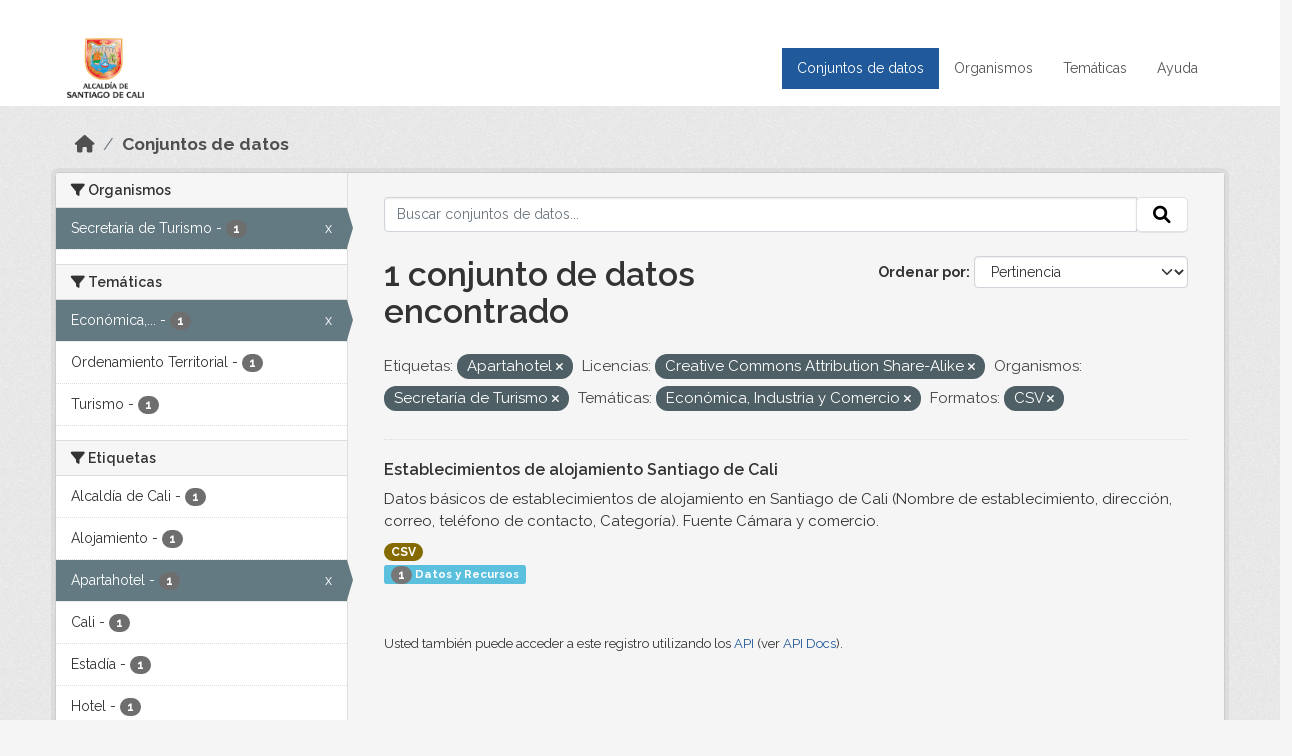

--- FILE ---
content_type: text/html; charset=utf-8
request_url: https://datos.cali.gov.co/dataset?tags=Apartahotel&license_id=cc-by-sa&organization=secretaria-de-turismo&groups=economica-industria-y-comercio&res_format=CSV
body_size: 38353
content:
<!DOCTYPE html>
<!--[if IE 9]> <html lang="es" class="ie9"> <![endif]-->
<!--[if gt IE 8]><!--> <html lang="es"  > <!--<![endif]-->
  <head>
    <meta charset="utf-8" />
      <meta name="csrf_field_name" content="_csrf_token" />
      <meta name="_csrf_token" content="ImYxNmQ2ZTYwZjM4NGYzMzlhNDEwZjhhYjNlY2M3MmI4MGJiODA3YzAi.aWibTA.2PbR-1Ctseac7v-2v3xXRGtTMUg" />

      <meta name="generator" content="ckan 2.10.4" />
      <meta name="viewport" content="width=device-width, initial-scale=1.0">
    <title>Conjunto de datos - Datos Abiertos Cali</title>

    
    
    <link rel="shortcut icon" href="/img/favicon.ico" />
    
    
        <!-- Google tag (gtag.js) -->
<script async src="https://www.googletagmanager.com/gtag/js?id=G-2GPXESL37B"></script>
<script>
 window.dataLayer = window.dataLayer || [];
 function gtag(){dataLayer.push(arguments);}

 gtag('set', 'linker', );
 gtag('js', new Date());

 gtag('config', 'G-2GPXESL37B', {
     anonymize_ip: true,
     linker: {
         domains: []
     }
 });
</script>
    

  
  
      
      
      
    
  
  

  


    
      
      
    

    
    <link href="/webassets/base/1c87a999_main.css" rel="stylesheet"/>
<link href="/webassets/webassets-external/57f7216b780409588d6765cfa4db3c8a_custom.css" rel="stylesheet"/>
<link href="/css/rating.css" rel="stylesheet"/>
<link href="/webassets/ckanext-activity/6ac15be0_activity.css" rel="stylesheet"/>
    
  </head>

  
  <body data-site-root="https://datos.cali.gov.co/" data-locale-root="https://datos.cali.gov.co/" >

    
    <div class="visually-hidden-focusable"><a href="#content">Skip to main content</a></div>
  

  
    

<header class="account-masthead">
  <div class="container">
    
    
    
  </div>
</header>

<header class="navbar navbar-expand-lg navbar-static-top masthead">
    
  <div class="container">
    <div class="row row-cols-md-2 w-100">
      <hgroup class="header-image navbar-left col">
        
        <a class="logo" href="/">
        <!--
          <img class="image-header" src="/img/lema-alcaldia-cali.png" alt="Datos Abiertos - Alcaldía de Santiago de Cali"
              title="Alcaldía de Santiago de Cali">
        -->
          <img class="image-header" src="/img/logo-alcaldia-cali.png" alt="Datos Abiertos - Alcaldía de Santiago de Cali"
              title="Alcaldía de Santiago de Cali">
          <span class="title-header sr-only">Datos Abiertos</span>
        </a>
        
      </hgroup>
      <di class="col text-end">
        <button class="navbar-toggler" type="button" data-bs-toggle="collapse" data-bs-target="#navbarSupportedContent" aria-controls="navbarSupportedContent" aria-expanded="false" aria-label="Toggle navigation">
          <span class="navbar-toggler-icon"></span>
        </button>
      </div>
      <!-- <div class="navbar-right">
        <button data-target="#main-navigation-toggle" data-toggle="collapse" class="navbar-toggle collapsed"
                type="button">
          <span class="fa fa-bars"></span>
        </button>
      </div> -->

      <div class="collapse navbar-collapse col justify-content-end" id="main-navigation-toggle">
        
        <nav class="section navigation">
          <ul class="navbar-nav me-auto mb-2 mb-lg-0">
            
            <li class="active"><a href="/dataset/">Conjuntos de datos</a></li><li><a href="/organization/">Organismos</a></li><li><a href="/group/">Temáticas</a></li><li><a href="/pages/ayuda">Ayuda</a></li>
            
          </ul>
        </nav>
         
        
        
      </div>
    </div>
  </div>
</header>

  
    <div class="main">
      <div id="content" class="container">
        
          
            <div class="flash-messages">
              
                
              
            </div>
          

          
            <div class="toolbar" role="navigation" aria-label="Miga de pan">
              
                
                  <ol class="breadcrumb">
                    
<li class="home"><a href="/" aria-label="Inicio"><i class="fa fa-home"></i><span> Inicio</span></a></li>
                    
  <li class="active"><a href="/dataset/">Conjuntos de datos</a></li>

                  </ol>
                
              
            </div>
          

          <div class="row wrapper">
            
            
            

            
              <aside class="secondary col-md-3">
                
                
  <div class="filters">
    <div>
      
        

    
    
	
	    
		<section class="module module-narrow module-shallow">
		    
			<h2 class="module-heading">
			    <i class="fa fa-filter"></i>
			    Organismos
			</h2>
		    
		    
			
			    
				<nav aria-label="Organismos">
				    <ul class="list-unstyled nav nav-simple nav-facet">
					
					    
					    
					    
					    
					    <li class="nav-item  active">
						<a href="/dataset/?tags=Apartahotel&amp;license_id=cc-by-sa&amp;groups=economica-industria-y-comercio&amp;res_format=CSV" title="">
						    <span class="item-label">Secretaría de Turismo</span>
						    <span class="hidden separator"> - </span>
						    <span class="item-count badge">1</span>
							<span class="facet-close">x</span>
						</a>
					    </li>
					
				    </ul>
				</nav>

				<p class="module-footer">
				    
					
				    
				</p>
			    
			
		    
		</section>
	    
	
    

      
        

    
    
	
	    
		<section class="module module-narrow module-shallow">
		    
			<h2 class="module-heading">
			    <i class="fa fa-filter"></i>
			    Temáticas
			</h2>
		    
		    
			
			    
				<nav aria-label="Temáticas">
				    <ul class="list-unstyled nav nav-simple nav-facet">
					
					    
					    
					    
					    
					    <li class="nav-item  active">
						<a href="/dataset/?tags=Apartahotel&amp;license_id=cc-by-sa&amp;organization=secretaria-de-turismo&amp;res_format=CSV" title="Económica, Industria y Comercio">
						    <span class="item-label">Económica,...</span>
						    <span class="hidden separator"> - </span>
						    <span class="item-count badge">1</span>
							<span class="facet-close">x</span>
						</a>
					    </li>
					
					    
					    
					    
					    
					    <li class="nav-item ">
						<a href="/dataset/?tags=Apartahotel&amp;license_id=cc-by-sa&amp;organization=secretaria-de-turismo&amp;groups=economica-industria-y-comercio&amp;res_format=CSV&amp;groups=ordenamiento-territorial" title="">
						    <span class="item-label">Ordenamiento Territorial</span>
						    <span class="hidden separator"> - </span>
						    <span class="item-count badge">1</span>
							
						</a>
					    </li>
					
					    
					    
					    
					    
					    <li class="nav-item ">
						<a href="/dataset/?tags=Apartahotel&amp;license_id=cc-by-sa&amp;organization=secretaria-de-turismo&amp;groups=economica-industria-y-comercio&amp;res_format=CSV&amp;groups=turismo" title="">
						    <span class="item-label">Turismo</span>
						    <span class="hidden separator"> - </span>
						    <span class="item-count badge">1</span>
							
						</a>
					    </li>
					
				    </ul>
				</nav>

				<p class="module-footer">
				    
					
				    
				</p>
			    
			
		    
		</section>
	    
	
    

      
        

    
    
	
	    
		<section class="module module-narrow module-shallow">
		    
			<h2 class="module-heading">
			    <i class="fa fa-filter"></i>
			    Etiquetas
			</h2>
		    
		    
			
			    
				<nav aria-label="Etiquetas">
				    <ul class="list-unstyled nav nav-simple nav-facet">
					
					    
					    
					    
					    
					    <li class="nav-item ">
						<a href="/dataset/?tags=Apartahotel&amp;license_id=cc-by-sa&amp;organization=secretaria-de-turismo&amp;groups=economica-industria-y-comercio&amp;res_format=CSV&amp;tags=Alcald%C3%ADa+de+Cali" title="">
						    <span class="item-label">Alcaldía de Cali</span>
						    <span class="hidden separator"> - </span>
						    <span class="item-count badge">1</span>
							
						</a>
					    </li>
					
					    
					    
					    
					    
					    <li class="nav-item ">
						<a href="/dataset/?tags=Apartahotel&amp;license_id=cc-by-sa&amp;organization=secretaria-de-turismo&amp;groups=economica-industria-y-comercio&amp;res_format=CSV&amp;tags=Alojamiento" title="">
						    <span class="item-label">Alojamiento</span>
						    <span class="hidden separator"> - </span>
						    <span class="item-count badge">1</span>
							
						</a>
					    </li>
					
					    
					    
					    
					    
					    <li class="nav-item  active">
						<a href="/dataset/?license_id=cc-by-sa&amp;organization=secretaria-de-turismo&amp;groups=economica-industria-y-comercio&amp;res_format=CSV" title="">
						    <span class="item-label">Apartahotel</span>
						    <span class="hidden separator"> - </span>
						    <span class="item-count badge">1</span>
							<span class="facet-close">x</span>
						</a>
					    </li>
					
					    
					    
					    
					    
					    <li class="nav-item ">
						<a href="/dataset/?tags=Apartahotel&amp;license_id=cc-by-sa&amp;organization=secretaria-de-turismo&amp;groups=economica-industria-y-comercio&amp;res_format=CSV&amp;tags=Cali" title="">
						    <span class="item-label">Cali</span>
						    <span class="hidden separator"> - </span>
						    <span class="item-count badge">1</span>
							
						</a>
					    </li>
					
					    
					    
					    
					    
					    <li class="nav-item ">
						<a href="/dataset/?tags=Apartahotel&amp;license_id=cc-by-sa&amp;organization=secretaria-de-turismo&amp;groups=economica-industria-y-comercio&amp;res_format=CSV&amp;tags=Estad%C3%ADa" title="">
						    <span class="item-label">Estadía</span>
						    <span class="hidden separator"> - </span>
						    <span class="item-count badge">1</span>
							
						</a>
					    </li>
					
					    
					    
					    
					    
					    <li class="nav-item ">
						<a href="/dataset/?tags=Apartahotel&amp;license_id=cc-by-sa&amp;organization=secretaria-de-turismo&amp;groups=economica-industria-y-comercio&amp;res_format=CSV&amp;tags=Hotel" title="">
						    <span class="item-label">Hotel</span>
						    <span class="hidden separator"> - </span>
						    <span class="item-count badge">1</span>
							
						</a>
					    </li>
					
					    
					    
					    
					    
					    <li class="nav-item ">
						<a href="/dataset/?tags=Apartahotel&amp;license_id=cc-by-sa&amp;organization=secretaria-de-turismo&amp;groups=economica-industria-y-comercio&amp;res_format=CSV&amp;tags=Nombre+de+establecimiento" title="">
						    <span class="item-label">Nombre de establecimiento</span>
						    <span class="hidden separator"> - </span>
						    <span class="item-count badge">1</span>
							
						</a>
					    </li>
					
				    </ul>
				</nav>

				<p class="module-footer">
				    
					
				    
				</p>
			    
			
		    
		</section>
	    
	
    

      
        

    
    
	
	    
		<section class="module module-narrow module-shallow">
		    
			<h2 class="module-heading">
			    <i class="fa fa-filter"></i>
			    Formatos
			</h2>
		    
		    
			
			    
				<nav aria-label="Formatos">
				    <ul class="list-unstyled nav nav-simple nav-facet">
					
					    
					    
					    
					    
					    <li class="nav-item  active">
						<a href="/dataset/?tags=Apartahotel&amp;license_id=cc-by-sa&amp;organization=secretaria-de-turismo&amp;groups=economica-industria-y-comercio" title="">
						    <span class="item-label">CSV</span>
						    <span class="hidden separator"> - </span>
						    <span class="item-count badge">1</span>
							<span class="facet-close">x</span>
						</a>
					    </li>
					
				    </ul>
				</nav>

				<p class="module-footer">
				    
					
				    
				</p>
			    
			
		    
		</section>
	    
	
    

      
        

    
    
	
	    
		<section class="module module-narrow module-shallow">
		    
			<h2 class="module-heading">
			    <i class="fa fa-filter"></i>
			    Licencias
			</h2>
		    
		    
			
			    
				<nav aria-label="Licencias">
				    <ul class="list-unstyled nav nav-simple nav-facet">
					
					    
					    
					    
					    
					    <li class="nav-item  active">
						<a href="/dataset/?tags=Apartahotel&amp;organization=secretaria-de-turismo&amp;groups=economica-industria-y-comercio&amp;res_format=CSV" title="Creative Commons Attribution Share-Alike">
						    <span class="item-label">Creative Commons...</span>
						    <span class="hidden separator"> - </span>
						    <span class="item-count badge">1</span>
							<span class="facet-close">x</span>
						</a>
					    </li>
					
				    </ul>
				</nav>

				<p class="module-footer">
				    
					
				    
				</p>
			    
			
		    
		</section>
	    
	
    

      
    </div>
    <a class="close no-text hide-filters"><i class="fa fa-times-circle"></i><span class="text">close</span></a>
  </div>

              </aside>
            

            
              <div class="primary col-md-9 col-xs-12" role="main">
                
                
  <section class="module">
    <div class="module-content">
      
        
      
      
    
    
    







<form id="dataset-search-form" class="search-form" method="get" data-module="select-switch">

  
    <div class="input-group search-input-group">
      <input aria-label="Buscar conjuntos de datos..." id="field-giant-search" type="text" class="form-control input-lg" name="q" value="" autocomplete="off" placeholder="Buscar conjuntos de datos...">
      
      <span class="input-group-btn">
        <button class="btn btn-default btn-lg" type="submit" value="search" aria-label="Enviar">
          <i class="fa fa-search"></i>
        </button>
      </span>
      
    </div>
  

  
    <span>






<input type="hidden" name="tags" value="Apartahotel" />





<input type="hidden" name="license_id" value="cc-by-sa" />





<input type="hidden" name="organization" value="secretaria-de-turismo" />





<input type="hidden" name="groups" value="economica-industria-y-comercio" />





<input type="hidden" name="res_format" value="CSV" />



</span>
  

  
    
      <div class="form-group control-order-by">
        <label for="field-order-by">Ordenar por</label>
        <select id="field-order-by" name="sort" class="form-control form-select">
          
            
              <option value="score desc, metadata_modified desc" selected="selected">Pertinencia</option>
            
          
            
              <option value="title_string asc">Nombre Ascendente</option>
            
          
            
              <option value="title_string desc">Nombre Descendente</option>
            
          
            
          
            
          
            
              <option value="metadata_modified desc">Última modificación</option>
            
          
            
          
        </select>
        
        <button class="btn btn-default js-hide" type="submit">Ir</button>
        
      </div>
    
  

  
    
      <h1>

  
  
  
  

1 conjunto de datos encontrado</h1>
    
  

  
    
      <p class="filter-list">
        
          
          <span class="facet">Etiquetas:</span>
          
            <span class="filtered pill">Apartahotel
              <a href="/dataset/?license_id=cc-by-sa&amp;organization=secretaria-de-turismo&amp;groups=economica-industria-y-comercio&amp;res_format=CSV" class="remove" title="Quitar"><i class="fa fa-times"></i></a>
            </span>
          
        
          
          <span class="facet">Licencias:</span>
          
            <span class="filtered pill">Creative Commons Attribution Share-Alike
              <a href="/dataset/?tags=Apartahotel&amp;organization=secretaria-de-turismo&amp;groups=economica-industria-y-comercio&amp;res_format=CSV" class="remove" title="Quitar"><i class="fa fa-times"></i></a>
            </span>
          
        
          
          <span class="facet">Organismos:</span>
          
            <span class="filtered pill">Secretaría de Turismo
              <a href="/dataset/?tags=Apartahotel&amp;license_id=cc-by-sa&amp;groups=economica-industria-y-comercio&amp;res_format=CSV" class="remove" title="Quitar"><i class="fa fa-times"></i></a>
            </span>
          
        
          
          <span class="facet">Temáticas:</span>
          
            <span class="filtered pill">Económica, Industria y Comercio
              <a href="/dataset/?tags=Apartahotel&amp;license_id=cc-by-sa&amp;organization=secretaria-de-turismo&amp;res_format=CSV" class="remove" title="Quitar"><i class="fa fa-times"></i></a>
            </span>
          
        
          
          <span class="facet">Formatos:</span>
          
            <span class="filtered pill">CSV
              <a href="/dataset/?tags=Apartahotel&amp;license_id=cc-by-sa&amp;organization=secretaria-de-turismo&amp;groups=economica-industria-y-comercio" class="remove" title="Quitar"><i class="fa fa-times"></i></a>
            </span>
          
        
      </p>
      <a class="show-filters btn btn-default">Filtrar Resultados</a>
    
  

</form>





      
        

  
    <ul class="dataset-list list-unstyled">
    	
	      
	        






  <li class="dataset-item">
    

      <div class="dataset-content">
        
          <h2 class="dataset-heading">
            
              
            
            
<a href="/dataset/establecimientos-de-alojamiento-cali" title="Establecimientos de alojamiento Santiago de Cali">
  Establecimientos de alojamiento Santiago de Cali
</a>

            
              
              
            
          </h2>
        
        
          
            <div>Datos básicos de establecimientos de alojamiento en Santiago de Cali (Nombre de establecimiento, dirección, correo, teléfono de contacto, Categoría). Fuente Cámara y comercio.</div>
          
        
      </div>
      
        
          
            <ul class="dataset-resources list-unstyled">
              
                
                <li>
                  <a href="/dataset/establecimientos-de-alojamiento-cali" class="badge badge-default" data-format="csv">CSV</a>
                </li>
                
              
            </ul>
          
        
      
    
<div class="label label-info">
  <span class="item-count badge">1</span> Datos y Recursos
</div>

  </li>

	      
	    
    </ul>
  

      
    </div>

    
      
    
  </section>

  
    <section class="module">
      <div class="module-content">
        
          <small>
            
            
            
          Usted también puede acceder a este registro utilizando los <a href="/api/3">API</a> (ver <a href="http://docs.ckan.org/en/2.10/api/">API Docs</a>).
          </small>
        
      </div>
    </section>
  

              </div>
            
          </div>
        
      </div>
    </div>
  
    <footer class="site-footer">
  <div class="container">
    <div class="row">
      <div class="contact col-md-12 wow fadeInUp animated">
        <h2 class="title-section">Contáctenos</h2>
        <div class="row">
          <div class="info-container col-md-6">
            <div class="info place">
              <span>Dirección:</span> Centro Administrativo Municipal (CAM) Avenida 2 Norte #10 - 70. Cali - Valle del
              Cauca - Colombia.
            </div>
            <div class="info clock">
              <span>Horario atención:</span> lunes a viernes de 8 am a 12 pm y de 2 pm a 5 pm.
            </div>
            <div class="info clock">
              <a href="http://www.cali.gov.co/publicaciones/43/oficina_de_atencin_al_ciudadano/"> Atención al
                ciudadano </a>
            </div>
            <div class="info directory">
              <a href="http://www.cali.gov.co/directorio/">Directorio dependencias</a>
            </div>
          </div>
          <div class="info-container col-md-6 wow fadeInUp animated">
            <div class="info phone">
              <span>Linea Nacional:</span> 01 8000 222 195
            </div>
            <div class="info phone">
              <span>Lineas Locales:</span> 195 - (57+2) 887 9020
            </div>
            <div class="info email">
              <span>Email:</span> <a href="mailto:contactenos@cali.gov.co" title="Alcaldía de Santiago de Cali">contactenos@cali.gov.co</a>
            </div>
            <div class="info email">
              <span>Notificaciones Judiciales:</span> <a href="mailto:notificacionesjudiciales@cali.gov.co"
                                                        title="Alcaldía de Santiago de Cali">notificacionesjudiciales@cali.gov.co</a>
            </div>
          </div>
        </div> <!-- FIN ROW -->
      </div>
    </div> <!-- FIN ROW -->
  </div>

  <div class="copyright">
    <div class="container">
      
      <div class="row">
        <div class="col-md-8 footer-links">
          
          <ul class="list-unstyled">
            
            <li><a href="/about">Acerca de Datos Abiertos Cali</a>
            </li>
            
          </ul>
          <ul class="list-unstyled">
            
            
            <li><a href="http://docs.ckan.org/en/2.10/api/">API CKAN</a></li>
            <li><a href="http://www.ckan.org/">CKAN Association</a></li>
            <li><a href="http://www.opendefinition.org/okd/"><img
                src="/base/images/od_80x15_blue.png" alt="Open Data"></a></li>
            
          </ul>
          
        </div>
        <div class="col-md-4 attribution">
          
          <p><strong>Gestionado con </strong> <a class="hide-text ckan-footer-logo" href="http://ckan.org">CKAN</a>
          <!-- <a class="hide-text nexura-footer-logo" href="http://www.nexura.com/" title="Nexura Internacional">Nexura</a> -->
          </p>
          
          
          
<form class="lang-select" action="/util/redirect" data-module="select-switch" method="POST">
  
<input type="hidden" name="_csrf_token" value="ImYxNmQ2ZTYwZjM4NGYzMzlhNDEwZjhhYjNlY2M3MmI4MGJiODA3YzAi.aWibTA.2PbR-1Ctseac7v-2v3xXRGtTMUg"/> 
  <div class="form-group">
    <label for="field-lang-select">Idioma</label>
    <select id="field-lang-select" name="url" data-module="autocomplete" data-module-dropdown-class="lang-dropdown" data-module-container-class="lang-container">
      
        <option value="/es/dataset?tags=Apartahotel&amp;license_id=cc-by-sa&amp;organization=secretaria-de-turismo&amp;groups=economica-industria-y-comercio&amp;res_format=CSV" selected="selected">
          español
        </option>
      
        <option value="/en/dataset?tags=Apartahotel&amp;license_id=cc-by-sa&amp;organization=secretaria-de-turismo&amp;groups=economica-industria-y-comercio&amp;res_format=CSV" >
          English
        </option>
      
        <option value="/pt_BR/dataset?tags=Apartahotel&amp;license_id=cc-by-sa&amp;organization=secretaria-de-turismo&amp;groups=economica-industria-y-comercio&amp;res_format=CSV" >
          português (Brasil)
        </option>
      
        <option value="/ja/dataset?tags=Apartahotel&amp;license_id=cc-by-sa&amp;organization=secretaria-de-turismo&amp;groups=economica-industria-y-comercio&amp;res_format=CSV" >
          日本語
        </option>
      
        <option value="/it/dataset?tags=Apartahotel&amp;license_id=cc-by-sa&amp;organization=secretaria-de-turismo&amp;groups=economica-industria-y-comercio&amp;res_format=CSV" >
          italiano
        </option>
      
        <option value="/cs_CZ/dataset?tags=Apartahotel&amp;license_id=cc-by-sa&amp;organization=secretaria-de-turismo&amp;groups=economica-industria-y-comercio&amp;res_format=CSV" >
          čeština (Česko)
        </option>
      
        <option value="/ca/dataset?tags=Apartahotel&amp;license_id=cc-by-sa&amp;organization=secretaria-de-turismo&amp;groups=economica-industria-y-comercio&amp;res_format=CSV" >
          català
        </option>
      
        <option value="/fr/dataset?tags=Apartahotel&amp;license_id=cc-by-sa&amp;organization=secretaria-de-turismo&amp;groups=economica-industria-y-comercio&amp;res_format=CSV" >
          français
        </option>
      
        <option value="/el/dataset?tags=Apartahotel&amp;license_id=cc-by-sa&amp;organization=secretaria-de-turismo&amp;groups=economica-industria-y-comercio&amp;res_format=CSV" >
          Ελληνικά
        </option>
      
        <option value="/sv/dataset?tags=Apartahotel&amp;license_id=cc-by-sa&amp;organization=secretaria-de-turismo&amp;groups=economica-industria-y-comercio&amp;res_format=CSV" >
          svenska
        </option>
      
        <option value="/sr/dataset?tags=Apartahotel&amp;license_id=cc-by-sa&amp;organization=secretaria-de-turismo&amp;groups=economica-industria-y-comercio&amp;res_format=CSV" >
          српски
        </option>
      
        <option value="/no/dataset?tags=Apartahotel&amp;license_id=cc-by-sa&amp;organization=secretaria-de-turismo&amp;groups=economica-industria-y-comercio&amp;res_format=CSV" >
          norsk
        </option>
      
        <option value="/sk/dataset?tags=Apartahotel&amp;license_id=cc-by-sa&amp;organization=secretaria-de-turismo&amp;groups=economica-industria-y-comercio&amp;res_format=CSV" >
          slovenčina
        </option>
      
        <option value="/fi/dataset?tags=Apartahotel&amp;license_id=cc-by-sa&amp;organization=secretaria-de-turismo&amp;groups=economica-industria-y-comercio&amp;res_format=CSV" >
          suomi
        </option>
      
        <option value="/ru/dataset?tags=Apartahotel&amp;license_id=cc-by-sa&amp;organization=secretaria-de-turismo&amp;groups=economica-industria-y-comercio&amp;res_format=CSV" >
          русский
        </option>
      
        <option value="/de/dataset?tags=Apartahotel&amp;license_id=cc-by-sa&amp;organization=secretaria-de-turismo&amp;groups=economica-industria-y-comercio&amp;res_format=CSV" >
          Deutsch
        </option>
      
        <option value="/pl/dataset?tags=Apartahotel&amp;license_id=cc-by-sa&amp;organization=secretaria-de-turismo&amp;groups=economica-industria-y-comercio&amp;res_format=CSV" >
          polski
        </option>
      
        <option value="/nl/dataset?tags=Apartahotel&amp;license_id=cc-by-sa&amp;organization=secretaria-de-turismo&amp;groups=economica-industria-y-comercio&amp;res_format=CSV" >
          Nederlands
        </option>
      
        <option value="/bg/dataset?tags=Apartahotel&amp;license_id=cc-by-sa&amp;organization=secretaria-de-turismo&amp;groups=economica-industria-y-comercio&amp;res_format=CSV" >
          български
        </option>
      
        <option value="/ko_KR/dataset?tags=Apartahotel&amp;license_id=cc-by-sa&amp;organization=secretaria-de-turismo&amp;groups=economica-industria-y-comercio&amp;res_format=CSV" >
          한국어 (대한민국)
        </option>
      
        <option value="/hu/dataset?tags=Apartahotel&amp;license_id=cc-by-sa&amp;organization=secretaria-de-turismo&amp;groups=economica-industria-y-comercio&amp;res_format=CSV" >
          magyar
        </option>
      
        <option value="/sl/dataset?tags=Apartahotel&amp;license_id=cc-by-sa&amp;organization=secretaria-de-turismo&amp;groups=economica-industria-y-comercio&amp;res_format=CSV" >
          slovenščina
        </option>
      
        <option value="/lv/dataset?tags=Apartahotel&amp;license_id=cc-by-sa&amp;organization=secretaria-de-turismo&amp;groups=economica-industria-y-comercio&amp;res_format=CSV" >
          latviešu
        </option>
      
        <option value="/id/dataset?tags=Apartahotel&amp;license_id=cc-by-sa&amp;organization=secretaria-de-turismo&amp;groups=economica-industria-y-comercio&amp;res_format=CSV" >
          Indonesia
        </option>
      
        <option value="/ro/dataset?tags=Apartahotel&amp;license_id=cc-by-sa&amp;organization=secretaria-de-turismo&amp;groups=economica-industria-y-comercio&amp;res_format=CSV" >
          română
        </option>
      
        <option value="/lt/dataset?tags=Apartahotel&amp;license_id=cc-by-sa&amp;organization=secretaria-de-turismo&amp;groups=economica-industria-y-comercio&amp;res_format=CSV" >
          lietuvių
        </option>
      
        <option value="/bs/dataset?tags=Apartahotel&amp;license_id=cc-by-sa&amp;organization=secretaria-de-turismo&amp;groups=economica-industria-y-comercio&amp;res_format=CSV" >
          bosanski
        </option>
      
        <option value="/hr/dataset?tags=Apartahotel&amp;license_id=cc-by-sa&amp;organization=secretaria-de-turismo&amp;groups=economica-industria-y-comercio&amp;res_format=CSV" >
          hrvatski
        </option>
      
        <option value="/gl/dataset?tags=Apartahotel&amp;license_id=cc-by-sa&amp;organization=secretaria-de-turismo&amp;groups=economica-industria-y-comercio&amp;res_format=CSV" >
          galego
        </option>
      
        <option value="/tl/dataset?tags=Apartahotel&amp;license_id=cc-by-sa&amp;organization=secretaria-de-turismo&amp;groups=economica-industria-y-comercio&amp;res_format=CSV" >
          Filipino (Pilipinas)
        </option>
      
        <option value="/is/dataset?tags=Apartahotel&amp;license_id=cc-by-sa&amp;organization=secretaria-de-turismo&amp;groups=economica-industria-y-comercio&amp;res_format=CSV" >
          íslenska
        </option>
      
        <option value="/zh_Hans_CN/dataset?tags=Apartahotel&amp;license_id=cc-by-sa&amp;organization=secretaria-de-turismo&amp;groups=economica-industria-y-comercio&amp;res_format=CSV" >
          中文 (简体, 中国)
        </option>
      
        <option value="/he/dataset?tags=Apartahotel&amp;license_id=cc-by-sa&amp;organization=secretaria-de-turismo&amp;groups=economica-industria-y-comercio&amp;res_format=CSV" >
          עברית
        </option>
      
        <option value="/th/dataset?tags=Apartahotel&amp;license_id=cc-by-sa&amp;organization=secretaria-de-turismo&amp;groups=economica-industria-y-comercio&amp;res_format=CSV" >
          ไทย
        </option>
      
        <option value="/en_AU/dataset?tags=Apartahotel&amp;license_id=cc-by-sa&amp;organization=secretaria-de-turismo&amp;groups=economica-industria-y-comercio&amp;res_format=CSV" >
          English (Australia)
        </option>
      
        <option value="/es_AR/dataset?tags=Apartahotel&amp;license_id=cc-by-sa&amp;organization=secretaria-de-turismo&amp;groups=economica-industria-y-comercio&amp;res_format=CSV" >
          español (Argentina)
        </option>
      
        <option value="/mn_MN/dataset?tags=Apartahotel&amp;license_id=cc-by-sa&amp;organization=secretaria-de-turismo&amp;groups=economica-industria-y-comercio&amp;res_format=CSV" >
          монгол (Монгол)
        </option>
      
        <option value="/da_DK/dataset?tags=Apartahotel&amp;license_id=cc-by-sa&amp;organization=secretaria-de-turismo&amp;groups=economica-industria-y-comercio&amp;res_format=CSV" >
          dansk (Danmark)
        </option>
      
        <option value="/en_GB/dataset?tags=Apartahotel&amp;license_id=cc-by-sa&amp;organization=secretaria-de-turismo&amp;groups=economica-industria-y-comercio&amp;res_format=CSV" >
          English (United Kingdom)
        </option>
      
        <option value="/nb_NO/dataset?tags=Apartahotel&amp;license_id=cc-by-sa&amp;organization=secretaria-de-turismo&amp;groups=economica-industria-y-comercio&amp;res_format=CSV" >
          norsk bokmål (Norge)
        </option>
      
        <option value="/am/dataset?tags=Apartahotel&amp;license_id=cc-by-sa&amp;organization=secretaria-de-turismo&amp;groups=economica-industria-y-comercio&amp;res_format=CSV" >
          አማርኛ
        </option>
      
        <option value="/pt_PT/dataset?tags=Apartahotel&amp;license_id=cc-by-sa&amp;organization=secretaria-de-turismo&amp;groups=economica-industria-y-comercio&amp;res_format=CSV" >
          português (Portugal)
        </option>
      
        <option value="/mk/dataset?tags=Apartahotel&amp;license_id=cc-by-sa&amp;organization=secretaria-de-turismo&amp;groups=economica-industria-y-comercio&amp;res_format=CSV" >
          македонски
        </option>
      
        <option value="/my_MM/dataset?tags=Apartahotel&amp;license_id=cc-by-sa&amp;organization=secretaria-de-turismo&amp;groups=economica-industria-y-comercio&amp;res_format=CSV" >
          မြန်မာ (မြန်မာ)
        </option>
      
        <option value="/sq/dataset?tags=Apartahotel&amp;license_id=cc-by-sa&amp;organization=secretaria-de-turismo&amp;groups=economica-industria-y-comercio&amp;res_format=CSV" >
          shqip
        </option>
      
        <option value="/fa_IR/dataset?tags=Apartahotel&amp;license_id=cc-by-sa&amp;organization=secretaria-de-turismo&amp;groups=economica-industria-y-comercio&amp;res_format=CSV" >
          فارسی (ایران)
        </option>
      
        <option value="/tr/dataset?tags=Apartahotel&amp;license_id=cc-by-sa&amp;organization=secretaria-de-turismo&amp;groups=economica-industria-y-comercio&amp;res_format=CSV" >
          Türkçe
        </option>
      
        <option value="/sr_Latn/dataset?tags=Apartahotel&amp;license_id=cc-by-sa&amp;organization=secretaria-de-turismo&amp;groups=economica-industria-y-comercio&amp;res_format=CSV" >
          srpski (latinica)
        </option>
      
        <option value="/uk/dataset?tags=Apartahotel&amp;license_id=cc-by-sa&amp;organization=secretaria-de-turismo&amp;groups=economica-industria-y-comercio&amp;res_format=CSV" >
          українська
        </option>
      
        <option value="/km/dataset?tags=Apartahotel&amp;license_id=cc-by-sa&amp;organization=secretaria-de-turismo&amp;groups=economica-industria-y-comercio&amp;res_format=CSV" >
          ខ្មែរ
        </option>
      
        <option value="/vi/dataset?tags=Apartahotel&amp;license_id=cc-by-sa&amp;organization=secretaria-de-turismo&amp;groups=economica-industria-y-comercio&amp;res_format=CSV" >
          Tiếng Việt
        </option>
      
        <option value="/ar/dataset?tags=Apartahotel&amp;license_id=cc-by-sa&amp;organization=secretaria-de-turismo&amp;groups=economica-industria-y-comercio&amp;res_format=CSV" >
          العربية
        </option>
      
        <option value="/ne/dataset?tags=Apartahotel&amp;license_id=cc-by-sa&amp;organization=secretaria-de-turismo&amp;groups=economica-industria-y-comercio&amp;res_format=CSV" >
          नेपाली
        </option>
      
        <option value="/zh_Hant_TW/dataset?tags=Apartahotel&amp;license_id=cc-by-sa&amp;organization=secretaria-de-turismo&amp;groups=economica-industria-y-comercio&amp;res_format=CSV" >
          中文 (繁體, 台灣)
        </option>
      
        <option value="/eu/dataset?tags=Apartahotel&amp;license_id=cc-by-sa&amp;organization=secretaria-de-turismo&amp;groups=economica-industria-y-comercio&amp;res_format=CSV" >
          euskara
        </option>
      
        <option value="/uk_UA/dataset?tags=Apartahotel&amp;license_id=cc-by-sa&amp;organization=secretaria-de-turismo&amp;groups=economica-industria-y-comercio&amp;res_format=CSV" >
          українська (Україна)
        </option>
      
    </select>
  </div>
  <button class="btn btn-default d-none " type="submit">Ir</button>
</form>


          
        </div>
      </div>
      
    </div>
  </div> <!-- FIN COPYRIGHT -->

</footer>


<link rel="stylesheet" href="https://calivirtual.net/chat/v22102021/vista/css/estilos_datos.css">
<script src="https://calivirtual.net/chat/v22102021/vista/js/function_datos.js"></script>    

<button class="boton-chat boton-chat-animated" id="boton-chat" onclick="chat_abrir()">
    <img src="https://calivirtual.net/chat/v22102021/vista/img/chat.png" alt="">
</button>

<div class="contenedor-chat" id="contenedor-chat">
    <div class="chat-head">
        <p>Bienvenido al servicio ChatBox de datos abiertos Cali</p>
        <button class="chat-boton-cerrar" onclick="chat_cerrar()">
            <i class="">&times;</i>
        </button>
    </div>

    <div class="chat-body-inicio" id="chat-body"></div>

    <div class="chat-mensaje" id=chat-mensaje>
        <div class="row">
            <div class="col-sm-12">
                <form action="javascript: chat_mensaje()">
                    <div class="form-group">
                        <div class="input-group">
                            <input type="text" class="form-control" name="chat-texto" id="chat-texto" onkeypress="return soloNumeros(event)" placeholder="Escriba aqui" autocomplete="off" required>
                            <div class="input-group-btn">
                                <button class="btn chat-btn-enviar" type="submit">
                                    <i class="glyphicon glyphicon-send"></i>
                                </button>
                            </div>
                        </div>
                    </div>
                </form>
            </div>
        </div>
    </div>
</div>

<div class="chat-ventana-multimedia" id="chat-ventana-multimedia">
    <img src="" alt="" id="chat-multimedia">
    <br><br>
    <button class="btn btn-danger" style="float: right" onclick="ocultar('chat-ventana-multimedia')">Cerrar</button>
</div>
  
  
  
  
  
  
    
    
    
        
        
        <div class="js-hide" data-module="google-analytics"
             data-module-googleanalytics_resource_prefix="/downloads/">
        </div>
    


  

      

    
    
    <link href="/webassets/vendor/d05bf0e7_fontawesome.css" rel="stylesheet"/>
<link href="/css/rating.css" rel="stylesheet"/>
<link href="/webassets/vendor/f3b8236b_select2.css" rel="stylesheet"/>
    <script src="/webassets/vendor/8c3c143a_jquery.js" type="text/javascript"></script>
<script src="/webassets/vendor/5027b870_vendor.js" type="text/javascript"></script>
<script src="/webassets/vendor/6d1ad7e6_bootstrap.js" type="text/javascript"></script>
<script src="/webassets/base/6fddaa3f_main.js" type="text/javascript"></script>
<script src="/webassets/base/0d750fad_ckan.js" type="text/javascript"></script>
<script src="/webassets/ckanext-googleanalytics/event_tracking.js?c4ef09be" type="text/javascript"></script>
<script src="/webassets/activity/0fdb5ee0_activity.js" type="text/javascript"></script>
  </body>
</html>